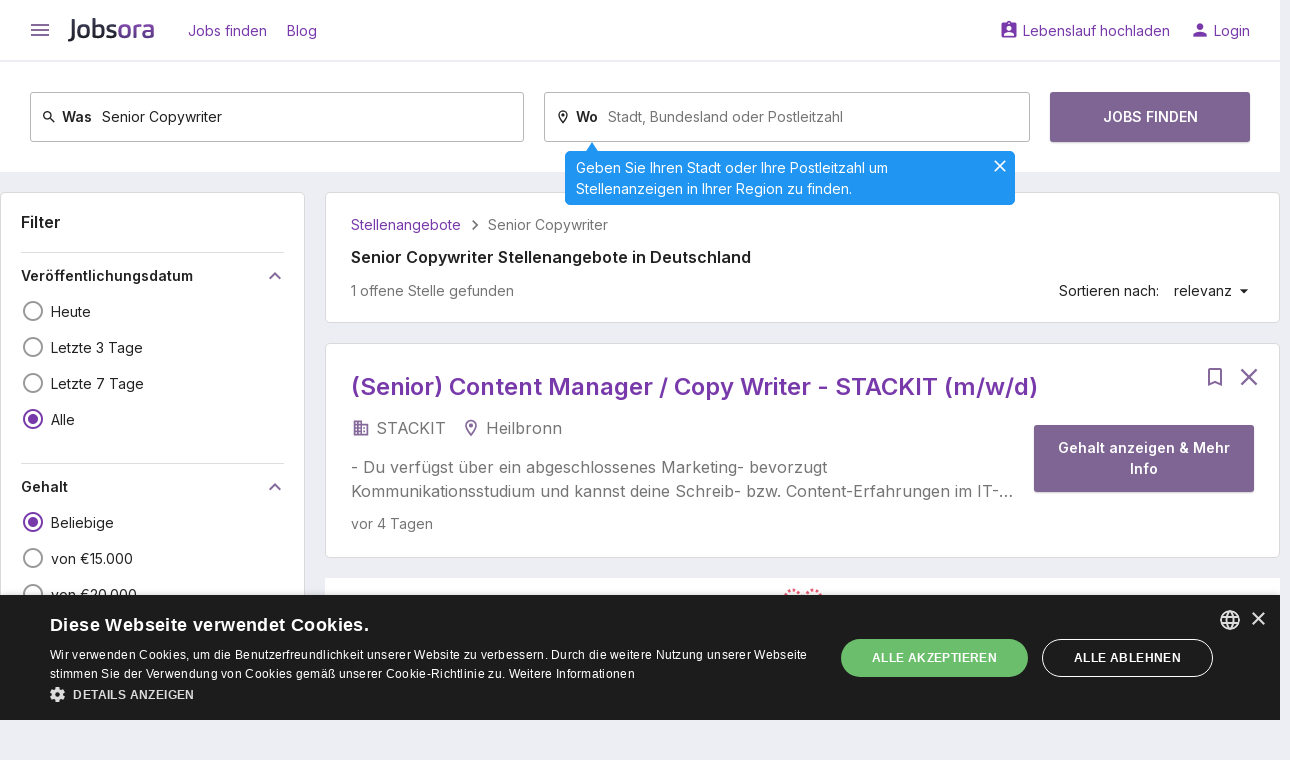

--- FILE ---
content_type: text/html; charset=UTF-8
request_url: https://de.jobsora.com/jobs-senior-copywriter
body_size: 11195
content:



<!DOCTYPE html>
<html lang="de-DE">
    <head>
        <meta name="csrf-param" content="_csrf">
<meta name="csrf-token" content="palbq9kRexffHFBiVh81QxB_8IZi-2ShvLiq6lMNeUjV-ATI7nZNJ4ckFiQ0RUwSWjuKxxLLEtHqzeymOH0vPQ==">
        <title>Dringend! Senior Copywriter Jobs - 1 Neueste Stellenangebote | Jobsora</title>
        <meta charset="UTF-8">
<meta http-equiv="x-ua-compatible" content="ie=edge">
<meta name="format-detection" content="telephone=no">
<meta name="HandheldFriendly" content="true">
<meta name="theme-color" content="#ffffff">
<meta name="keywords" content="Senior Copywriter Jobs, Senior Copywriter Stellenangebote">
<meta name="description" content="Bewerben Sie sich für Senior Copywriter Jobs heute! 1 Senior Copywriter Jobs und Stellenangebote auf Jobsora. Starten Sie Ihre neue Karriere mit uns noch heute!">
<link href="https://de.jobsora.com/jobs-senior-copywriter" rel="canonical">
<link href="https://de.jobsora.com/apple-touch-icon.png" rel="apple-touch-icon" sizes="180x180">
<link type="image/x-icon" href="https://de.jobsora.com/favicon.ico" rel="icon">
<link type="image/png" href="https://de.jobsora.com/favicon-32x32.png" rel="icon" sizes="32x32">
<link type="image/png" href="https://de.jobsora.com/favicon-16x16.png" rel="icon" sizes="16x16">
<link href="https://de.jobsora.com/manifest.json" rel="manifest">
<link href="https://fonts.googleapis.com" rel="preconnect">
<link href="https://fonts.gstatic.com" rel="preconnect" crossorigin>
<link href="https://fonts.googleapis.com/css2?family=Inter:wght@400;600&amp;display=block" rel="stylesheet">
<link href="https://fonts.googleapis.com/icon?family=Material+Icons&amp;display=block" rel="stylesheet">
<link href="/static/assets/b66c3d66/css/main.min.css?v=1767618912" rel="stylesheet">
<script src="//cdn.cookie-script.com/s/facd48bcccc14f6a4d25cb0ab90a71a5.js" async></script>
<script>window.dataLayer = window.dataLayer || [];
function gtag(){dataLayer.push(arguments);}
gtag("consent", "default", {"ad_storage":"granted","ad_user_data":"granted","ad_personalization":"granted","analytics_storage":"granted","wait_for_update":500});
gtag("set", "url_passthrough", true);
gtag("set", "ads_data_redaction", true);
!function(f,b,e,v,n,t,s){if(f.fbq)return;n=f.fbq=function(){n.callMethod?n.callMethod.apply(n,arguments):n.queue.push(arguments)};if(!f._fbq)f._fbq=n;n.push=n;n.loaded=!0;n.version='2.0';n.queue=[];t=b.createElement(e);t.async=!0;t.src=v;s=b.getElementsByTagName(e)[0];s.parentNode.insertBefore(t,s)}(window, document,'script','https://connect.facebook.net/en_US/fbevents.js');
fbq('init', '714491886830704');
fbq('track', 'PageView');
(function(c,l,a,r,i,t,y){c[a]=c[a]||function(){(c[a].q=c[a].q||[]).push(arguments)};t=l.createElement(r);t.async=1;t.src="https://www.clarity.ms/tag/"+i;y=l.getElementsByTagName(r)[0];y.parentNode.insertBefore(t,y);})(window, document, "clarity", "script", "fki0pphim9")</script>    </head>
    <body>
        <script src="https://www.googletagmanager.com/gtag/js?id=G-T1D70ZWN93" async></script>
<script>gtag('js', new Date());
gtag('config', 'G-T1D70ZWN93', {});
gtag('config', 'AW-622520075');
gtag('config', 'AW-17444599503');</script>                <div class="w-page w-page--unlimited">
    <div class="w-page__top ">
                
<header class="c-main-header">
    <div class="c-main-header__top">
        <div class="w-centered w-centered--xl">
            <div class="c-main-header__row">
                <div class="c-main-header__cell">

                    
<button class="c-ico-button js-drawer-toggler">
    <i class="material-icons c-ico c-ico--md" data-ico="menu"></i>
</button>

                    <a class="c-main-header__logo" href="https://de.jobsora.com/" title="Stellensuche bei Jobsora.com"><img src="/static/assets/b66c3d66/img/general/logo.svg" width="86" height="24" alt="Stellensuche bei Jobsora.com"></a>
                    
                        <a class="c-link" href="https://de.jobsora.com/" rel="nofollow">Jobs finden</a>
                    
                        <a class="c-link" href="https://de.jobsora.com/blog">Blog</a>
                                    </div>
                <div class="c-main-header__cell">
                    
                        <a class="c-link" href="https://de.jobsora.com/account/cv/create" rel="nofollow" data-ico="assignment_ind">Lebenslauf hochladen</a>
                    
                        <a class="c-link" href="https://de.jobsora.com/login" rel="nofollow" data-ico="person">Login</a>
                                    </div>
            </div>
        </div>
    </div>

    <div class="c-main-header__bottom"><div class="w-centered w-centered--xl">
                    
<form class="c-main-search" action="https://de.jobsora.com/jobs" method="post" autocomplete="off">
<input type="hidden" name="_csrf" value="palbq9kRexffHFBiVh81QxB_8IZi-2ShvLiq6lMNeUjV-ATI7nZNJ4ckFiQ0RUwSWjuKxxLLEtHqzeymOH0vPQ==">    <div class="c-main-search__row">
        <div class="c-main-search__cell">
            <div class="c-main-search__form c-outer-autocomplete ">
                                <label class="c-main-search__label" for="query-6bOAwg91">
                    <svg class="c-ico-svg c-ico-svg--xs c-ico-svg--inherit" viewBox="0 0 24 24"><path d="M9.5,3A6.5,6.5 0 0,1 16,9.5C16,11.11 15.41,12.59 14.44,13.73L14.71,14H15.5L20.5,19L19,20.5L14,15.5V14.71L13.73,14.44C12.59,15.41 11.11,16 9.5,16A6.5,6.5 0 0,1 3,9.5A6.5,6.5 0 0,1 9.5,3M9.5,5C7,5 5,7 5,9.5C5,12 7,14 9.5,14C12,14 14,12 14,9.5C14,7 12,5 9.5,5Z" fill="currentColor"></path></svg>                    Was                </label>
                <input type="text" id="query-6bOAwg91" name="query" value="Senior Copywriter" placeholder="Jobtitel, Stichworte oder Unternehmen">            </div>
        </div>
        <div class="c-main-search__cell">
            <div class="c-main-search__form c-outer-autocomplete js-tooltip-container">
                                    <div class="c-tooltip">
                        <button class="c-ico-button c-tooltip__close js-tooltip-close" type="button">
                            <svg class="c-ico-svg c-ico-svg--sm c-ico-svg--inherit" viewBox="0 0 24 24"><path d="M19,6.41L17.59,5L12,10.59L6.41,5L5,6.41L10.59,12L5,17.59L6.41,19L12,13.41L17.59,19L19,17.59L13.41,12L19,6.41Z" fill="currentColor"></path></svg>                        </button>
                        Geben Sie Ihren Stadt oder Ihre Postleitzahl um Stellenanzeigen in Ihrer Region zu finden.                    </div>
                                <label class="c-main-search__label" for="location-LRiuazFO">
                    <svg class="c-ico-svg c-ico-svg--xs c-ico-svg--inherit" viewBox="0 0 24 24"><path d="M12,6.5A2.5,2.5 0 0,1 14.5,9A2.5,2.5 0 0,1 12,11.5A2.5,2.5 0 0,1 9.5,9A2.5,2.5 0 0,1 12,6.5M12,2A7,7 0 0,1 19,9C19,14.25 12,22 12,22C12,22 5,14.25 5,9A7,7 0 0,1 12,2M12,4A5,5 0 0,0 7,9C7,10 7,12 12,18.71C17,12 17,10 17,9A5,5 0 0,0 12,4Z" fill="currentColor"></path></svg>                    Wo                </label>
                <input type="text" id="location-LRiuazFO" class="js-tooltip-input" name="location" placeholder="Stadt, Bundesland oder Postleitzahl" data-tooltip="tooltip">            </div>
        </div>
        <div class="c-main-search__cell c-main-search__cell--half">
            <button class="c-btn c-btn--md c-main-search__btn" type="submit">
                Jobs finden            </button>
        </div>
    </div>

</form>        
            </div></div>
</header>
    </div>
    <div class="w-page__content ">
                
<div class="c-main-container">
    <div class="w-centered w-centered--xl">
        <div class="grid-common grid-common--nowrap">
            <aside class="grid-common__col-3">

                <form class="c-filter-group w-gap-lg js-auto-submit-form" action="https://de.jobsora.com/jobs" method="post">
<input type="hidden" name="_csrf" value="palbq9kRexffHFBiVh81QxB_8IZi-2ShvLiq6lMNeUjV-ATI7nZNJ4ckFiQ0RUwSWjuKxxLLEtHqzeymOH0vPQ==">
    
        <header class="c-filter-group__header">

            <div class="c-filter-group__title">
                <div class="c-h5">Filter</div>
                            </div>

            
        </header>

        <input type="hidden" name="query" value="Senior Copywriter">
<div class="c-filter-group__section">

    
<div class="c-title-collapse js-ft-container">    <button type="button" class="js-ft-toggler c-title-collapse__title" data-toggle="collapse" data-target="#collapse-dNLYtOAy" aria-expanded="true">        Veröffentlichungsdatum        <i class="material-icons c-ico c-ico--primary c-ico--md" data-ico="keyboard_arrow_down"></i>
    </button>
    <div id="collapse-dNLYtOAy" class="c-title-collapse__collapse collapse in">
        <div class="c-title-collapse__content">
            <div class="c-input-list w-gap-sm w-gap-sm--reverse js-toggle-container">

                                    <label class="c-input-list__item  js-ft-item">
                        <input type="radio" class="c-input-list__input" name="interval" value="1">                        <i class="c-input-list__ico material-icons" data-ico="radio_button_unchecked" data-ico-checked="radio_button_checked"></i>
                        <span class="c-input-list__text">
                            <span>Heute</span>                                                    </span>
                    </label>
                                    <label class="c-input-list__item  js-ft-item">
                        <input type="radio" class="c-input-list__input" name="interval" value="3">                        <i class="c-input-list__ico material-icons" data-ico="radio_button_unchecked" data-ico-checked="radio_button_checked"></i>
                        <span class="c-input-list__text">
                            <span>Letzte 3 Tage</span>                                                    </span>
                    </label>
                                    <label class="c-input-list__item  js-ft-item">
                        <input type="radio" class="c-input-list__input" name="interval" value="7">                        <i class="c-input-list__ico material-icons" data-ico="radio_button_unchecked" data-ico-checked="radio_button_checked"></i>
                        <span class="c-input-list__text">
                            <span>Letzte 7 Tage</span>                                                    </span>
                    </label>
                                    <label class="c-input-list__item  js-ft-item">
                        <input type="radio" class="c-input-list__input" name="interval" value="" checked>                        <i class="c-input-list__ico material-icons" data-ico="radio_button_unchecked" data-ico-checked="radio_button_checked"></i>
                        <span class="c-input-list__text">
                            <span data-reset="1">Alle</span>                                                    </span>
                    </label>
                
                            </div>
        </div>

    </div></div></div>

<div class="c-filter-group__section js-salary-input-container">
    
<div class="c-title-collapse js-ft-container">    <button type="button" class="js-ft-toggler c-title-collapse__title" data-toggle="collapse" data-target="#collapse--ehl6oY7" aria-expanded="true">        Gehalt        <i class="material-icons c-ico c-ico--primary c-ico--md" data-ico="keyboard_arrow_down"></i>
    </button>
    <div id="collapse--ehl6oY7" class="c-title-collapse__collapse collapse in">
        <div class="c-title-collapse__content js-salary-input-container">
            <div class="c-input-list w-gap-sm w-gap-sm--reverse js-toggle-container">

                                    <label class="c-input-list__item  js-ft-item">
                        <input type="radio" class="c-input-list__input js-salary-input-option" name="" value="" checked>                        <i class="c-input-list__ico material-icons" data-ico="radio_button_unchecked" data-ico-checked="radio_button_checked"></i>
                        <span class="c-input-list__text">
                            <span data-reset="1">Beliebige</span>                                                    </span>
                    </label>
                                    <label class="c-input-list__item  js-ft-item">
                        <input type="radio" class="c-input-list__input js-salary-input-option" name="" value="15000">                        <i class="c-input-list__ico material-icons" data-ico="radio_button_unchecked" data-ico-checked="radio_button_checked"></i>
                        <span class="c-input-list__text">
                            <span>von €15.000</span>                                                    </span>
                    </label>
                                    <label class="c-input-list__item  js-ft-item">
                        <input type="radio" class="c-input-list__input js-salary-input-option" name="" value="20000">                        <i class="c-input-list__ico material-icons" data-ico="radio_button_unchecked" data-ico-checked="radio_button_checked"></i>
                        <span class="c-input-list__text">
                            <span>von €20.000</span>                                                    </span>
                    </label>
                                    <label class="c-input-list__item  js-ft-item">
                        <input type="radio" class="c-input-list__input js-salary-input-option" name="" value="25000">                        <i class="c-input-list__ico material-icons" data-ico="radio_button_unchecked" data-ico-checked="radio_button_checked"></i>
                        <span class="c-input-list__text">
                            <span>von €25.000</span>                                                    </span>
                    </label>
                                    <label class="c-input-list__item  js-ft-item">
                        <input type="radio" class="c-input-list__input js-salary-input-option" name="" value="30000">                        <i class="c-input-list__ico material-icons" data-ico="radio_button_unchecked" data-ico-checked="radio_button_checked"></i>
                        <span class="c-input-list__text">
                            <span>von €30.000</span>                                                    </span>
                    </label>
                                    <label class="c-input-list__item  js-toggle-item u-hidden js-ft-item">
                        <input type="radio" class="c-input-list__input js-salary-input-option" name="" value="45000">                        <i class="c-input-list__ico material-icons" data-ico="radio_button_unchecked" data-ico-checked="radio_button_checked"></i>
                        <span class="c-input-list__text">
                            <span>von €45.000</span>                                                    </span>
                    </label>
                                    <label class="c-input-list__item  js-toggle-item u-hidden js-ft-item">
                        <input type="radio" class="c-input-list__input js-salary-input-option" name="" value="55000">                        <i class="c-input-list__ico material-icons" data-ico="radio_button_unchecked" data-ico-checked="radio_button_checked"></i>
                        <span class="c-input-list__text">
                            <span>von €55.000</span>                                                    </span>
                    </label>
                                    <label class="c-input-list__item  js-toggle-item u-hidden js-ft-item">
                        <input type="radio" class="c-input-list__input js-salary-input-option" name="" value="-1">                        <i class="c-input-list__ico material-icons" data-ico="radio_button_unchecked" data-ico-checked="radio_button_checked"></i>
                        <span class="c-input-list__text">
                            <span>Andere</span>                                                    </span>
                    </label>
                                <div class="c-input-list__form js-salary-input-item-container" style="display: none;">
                    <input type="text" class="c-text-field js-salary-input-item" name="salary" placeholder="Geben Sie das Gehalt ein">                </div>
                
                    <button type="button" class="c-toggler-btn js-toggle-handler is-hidden" data-text-hidden="Mehr anzeigen" data-text-opened="Verbergen"><svg class="c-ico-svg c-ico-svg--sm c-ico-svg--inherit" viewBox="0 0 24 24"><path d="M7,10L12,15L17,10H7Z" fill="currentColor"></path></svg></button>
                            </div>
        </div>

    </div></div></div>

<div class="c-filter-group__section">

    
<div class="c-title-collapse js-ft-container">    <button type="button" class="js-ft-toggler c-title-collapse__title" data-toggle="collapse" data-target="#collapse-00uz65mo" aria-expanded="true">        Zahlungszeitraum        <i class="material-icons c-ico c-ico--primary c-ico--md" data-ico="keyboard_arrow_down"></i>
    </button>
    <div id="collapse-00uz65mo" class="c-title-collapse__collapse collapse in">
        <div class="c-title-collapse__content">
            <div class="c-input-list w-gap-sm w-gap-sm--reverse js-toggle-container">

                                    <label class="c-input-list__item  js-ft-item">
                        <input type="radio" class="c-input-list__input" name="period" value="" checked>                        <i class="c-input-list__ico material-icons" data-ico="radio_button_unchecked" data-ico-checked="radio_button_checked"></i>
                        <span class="c-input-list__text">
                            <span data-reset="1">Irgendein</span>                                                    </span>
                    </label>
                                    <label class="c-input-list__item  js-ft-item">
                        <input type="radio" class="c-input-list__input" name="period" value="1">                        <i class="c-input-list__ico material-icons" data-ico="radio_button_unchecked" data-ico-checked="radio_button_checked"></i>
                        <span class="c-input-list__text">
                            <span>Stündlich</span>                                                    </span>
                    </label>
                                    <label class="c-input-list__item  js-ft-item">
                        <input type="radio" class="c-input-list__input" name="period" value="2">                        <i class="c-input-list__ico material-icons" data-ico="radio_button_unchecked" data-ico-checked="radio_button_checked"></i>
                        <span class="c-input-list__text">
                            <span>Täglich</span>                                                    </span>
                    </label>
                                    <label class="c-input-list__item  js-ft-item">
                        <input type="radio" class="c-input-list__input" name="period" value="4">                        <i class="c-input-list__ico material-icons" data-ico="radio_button_unchecked" data-ico-checked="radio_button_checked"></i>
                        <span class="c-input-list__text">
                            <span>Monatlich</span>                                                    </span>
                    </label>
                                    <label class="c-input-list__item  js-ft-item">
                        <input type="radio" class="c-input-list__input" name="period" value="5">                        <i class="c-input-list__ico material-icons" data-ico="radio_button_unchecked" data-ico-checked="radio_button_checked"></i>
                        <span class="c-input-list__text">
                            <span>Jährlich</span>                                                    </span>
                    </label>
                
                            </div>
        </div>

    </div></div></div>

<div class="c-filter-group__section">

    
<div class="c-title-collapse js-ft-container">    <button type="button" class="js-ft-toggler c-title-collapse__title" data-toggle="collapse" data-target="#collapse-uMj2gPhf" aria-expanded="true">        Arbeitserfahrung        <i class="material-icons c-ico c-ico--primary c-ico--md" data-ico="keyboard_arrow_down"></i>
    </button>
    <div id="collapse-uMj2gPhf" class="c-title-collapse__collapse collapse in">
        <div class="c-title-collapse__content">
            <div class="c-input-list w-gap-sm w-gap-sm--reverse js-toggle-container">

                                    <label class="c-input-list__item  js-ft-item">
                        <input type="radio" class="c-input-list__input" name="experience" value="" checked>                        <i class="c-input-list__ico material-icons" data-ico="radio_button_unchecked" data-ico-checked="radio_button_checked"></i>
                        <span class="c-input-list__text">
                            <span data-reset="1">Irgendein</span>                                                    </span>
                    </label>
                                    <label class="c-input-list__item  js-ft-item">
                        <input type="radio" class="c-input-list__input" name="experience" value="0">                        <i class="c-input-list__ico material-icons" data-ico="radio_button_unchecked" data-ico-checked="radio_button_checked"></i>
                        <span class="c-input-list__text">
                            <span>Ohne Erfahrung</span>                                                    </span>
                    </label>
                                    <label class="c-input-list__item  js-ft-item">
                        <input type="radio" class="c-input-list__input" name="experience" value="1">                        <i class="c-input-list__ico material-icons" data-ico="radio_button_unchecked" data-ico-checked="radio_button_checked"></i>
                        <span class="c-input-list__text">
                            <span>Ab 1 Jahr</span>                                                    </span>
                    </label>
                                    <label class="c-input-list__item  js-ft-item">
                        <input type="radio" class="c-input-list__input" name="experience" value="3">                        <i class="c-input-list__ico material-icons" data-ico="radio_button_unchecked" data-ico-checked="radio_button_checked"></i>
                        <span class="c-input-list__text">
                            <span>Ab 3 Jahren</span>                                                    </span>
                    </label>
                                    <label class="c-input-list__item  js-ft-item">
                        <input type="radio" class="c-input-list__input" name="experience" value="5">                        <i class="c-input-list__ico material-icons" data-ico="radio_button_unchecked" data-ico-checked="radio_button_checked"></i>
                        <span class="c-input-list__text">
                            <span>Ab 5 Jahren</span>                                                    </span>
                    </label>
                
                            </div>
        </div>

    </div></div></div>

<div class="c-filter-group__section">

    
<div class="c-title-collapse js-ft-container">    <button type="button" class="js-ft-toggler c-title-collapse__title" data-toggle="collapse" data-target="#collapse-rllGhwy4" aria-expanded="true">        Anstellungsart        <i class="material-icons c-ico c-ico--primary c-ico--md" data-ico="keyboard_arrow_down"></i>
    </button>
    <div id="collapse-rllGhwy4" class="c-title-collapse__collapse collapse in">
    <div class="c-title-collapse__content js-toggle-container">
        <div class="c-input-list w-gap-sm w-gap-sm--reverse js-multiple-filter-container">

                            <label class="c-input-list__item  js-ft-item">
                    <input type="radio" class="c-input-list__input js-multiple-filter-radio" name="employmentIds" value="" checked>
                    <i class="c-input-list__ico material-icons" data-ico="radio_button_unchecked" data-ico-checked="radio_button_checked"></i>
                    <span class="c-input-list__text">
                        <span data-reset="1">Irgendein</span>
                                            </span>
                </label>
            
                            <label class="c-input-list__item  js-ft-item">

                    <input type="checkbox" class="c-input-list__input js-multiple-filter-checkbox" name="employmentIds[]" value="1">                    <i class="c-input-list__ico material-icons" data-ico="check_box_outline_blank" data-ico-checked="check_box"></i>
                    <span class="c-input-list__text">
                        <span>Vollzeit</span>                                            </span>
                </label>

                            <label class="c-input-list__item  js-ft-item">

                    <input type="checkbox" class="c-input-list__input js-multiple-filter-checkbox" name="employmentIds[]" value="2">                    <i class="c-input-list__ico material-icons" data-ico="check_box_outline_blank" data-ico-checked="check_box"></i>
                    <span class="c-input-list__text">
                        <span>Teilzeit</span>                                            </span>
                </label>

                            <label class="c-input-list__item  js-ft-item">

                    <input type="checkbox" class="c-input-list__input js-multiple-filter-checkbox" name="employmentIds[]" value="25">                    <i class="c-input-list__ico material-icons" data-ico="check_box_outline_blank" data-ico-checked="check_box"></i>
                    <span class="c-input-list__text">
                        <span>Minijob</span>                                            </span>
                </label>

                            <label class="c-input-list__item  js-ft-item">

                    <input type="checkbox" class="c-input-list__input js-multiple-filter-checkbox" name="employmentIds[]" value="14">                    <i class="c-input-list__ico material-icons" data-ico="check_box_outline_blank" data-ico-checked="check_box"></i>
                    <span class="c-input-list__text">
                        <span>Festanstellung</span>                                            </span>
                </label>

                            <label class="c-input-list__item  js-toggle-item u-hidden js-ft-item">

                    <input type="checkbox" class="c-input-list__input js-multiple-filter-checkbox" name="employmentIds[]" value="5">                    <i class="c-input-list__ico material-icons" data-ico="check_box_outline_blank" data-ico-checked="check_box"></i>
                    <span class="c-input-list__text">
                        <span>Befristet</span>                                            </span>
                </label>

                            <label class="c-input-list__item  js-toggle-item u-hidden js-ft-item">

                    <input type="checkbox" class="c-input-list__input js-multiple-filter-checkbox" name="employmentIds[]" value="15">                    <i class="c-input-list__ico material-icons" data-ico="check_box_outline_blank" data-ico-checked="check_box"></i>
                    <span class="c-input-list__text">
                        <span>Ausbildung</span>                                            </span>
                </label>

                            <label class="c-input-list__item  js-toggle-item u-hidden js-ft-item">

                    <input type="checkbox" class="c-input-list__input js-multiple-filter-checkbox" name="employmentIds[]" value="23">                    <i class="c-input-list__ico material-icons" data-ico="check_box_outline_blank" data-ico-checked="check_box"></i>
                    <span class="c-input-list__text">
                        <span>Praktikum</span>                                            </span>
                </label>

                            <label class="c-input-list__item  js-toggle-item u-hidden js-ft-item">

                    <input type="checkbox" class="c-input-list__input js-multiple-filter-checkbox" name="employmentIds[]" value="9">                    <i class="c-input-list__ico material-icons" data-ico="check_box_outline_blank" data-ico-checked="check_box"></i>
                    <span class="c-input-list__text">
                        <span>Freie Mitarbeit</span>                                            </span>
                </label>

            
            
                <button type="button" class="c-toggler-btn js-toggle-handler is-hidden" data-text-hidden="Mehr anzeigen" data-text-opened="Verbergen"><svg class="c-ico-svg c-ico-svg--sm c-ico-svg--inherit" viewBox="0 0 24 24"><path d="M7,10L12,15L17,10H7Z" fill="currentColor"></path></svg></button>
                    </div>
    </div>

    </div></div>
</div>

<div class="c-filter-group__section">

    
<div class="c-title-collapse js-ft-container">    <button type="button" class="js-ft-toggler c-title-collapse__title" data-toggle="collapse" data-target="#collapse-tBcGxLna" aria-expanded="true">        Home-Office        <i class="material-icons c-ico c-ico--primary c-ico--md" data-ico="keyboard_arrow_down"></i>
    </button>
    <div id="collapse-tBcGxLna" class="c-title-collapse__collapse collapse in">
        <div class="c-title-collapse__content">
            <div class="c-input-list w-gap-sm w-gap-sm--reverse js-toggle-container">

                                    <label class="c-input-list__item  js-ft-item">
                        <input type="radio" class="c-input-list__input" name="remote" value="" checked>                        <i class="c-input-list__ico material-icons" data-ico="radio_button_unchecked" data-ico-checked="radio_button_checked"></i>
                        <span class="c-input-list__text">
                            <span data-reset="1">Irgendein</span>                                                    </span>
                    </label>
                                    <label class="c-input-list__item  js-ft-item">
                        <input type="radio" class="c-input-list__input" name="remote" value="1">                        <i class="c-input-list__ico material-icons" data-ico="radio_button_unchecked" data-ico-checked="radio_button_checked"></i>
                        <span class="c-input-list__text">
                            <span>Home-Office 100%</span>                                                    </span>
                    </label>
                                    <label class="c-input-list__item  js-ft-item">
                        <input type="radio" class="c-input-list__input" name="remote" value="2">                        <i class="c-input-list__ico material-icons" data-ico="radio_button_unchecked" data-ico-checked="radio_button_checked"></i>
                        <span class="c-input-list__text">
                            <span>Home-Office möglich</span>                                                    </span>
                    </label>
                                    <label class="c-input-list__item  js-ft-item">
                        <input type="radio" class="c-input-list__input" name="remote" value="3">                        <i class="c-input-list__ico material-icons" data-ico="radio_button_unchecked" data-ico-checked="radio_button_checked"></i>
                        <span class="c-input-list__text">
                            <span>Temporäres Home-Office</span>                                                    </span>
                    </label>
                
                            </div>
        </div>

    </div></div></div>

    
</form>
                <div class="c-payload w-gap-lg">                    <span dynamic-block="BannerDynamicBlock"></span>                </div>
            </aside>
            <main class="grid-common__col-9">
                <div class="c-result-panel w-gap-lg">
                    
<ul class="c-crumbs">
            <li class="c-crumbs__item">
            <a class="c-crumbs__link" href="https://de.jobsora.com/">Stellenangebote</a>        </li>
            <li class="c-crumbs__item">
            <span>Senior Copywriter</span>        </li>
    </ul>

<script type="application/ld+json">{"@context":"https:\/\/schema.org","@type":"BreadcrumbList","itemListElement":[{"@type":"ListItem","position":1,"name":"Stellenangebote","item":"https:\/\/de.jobsora.com\/"},{"@type":"ListItem","position":2,"name":"Senior Copywriter"}]}</script>

                                        <h1 class="c-h5">Senior Copywriter Stellenangebote in Deutschland</h1>
                    
                        <div class="c-result-panel__row">
                            <div class="c-result-panel__cell">
                                
<div class="c-result-panel__value">
        1 offene Stelle gefunden</div>

                            </div>
                            <div class="c-result-panel__cell">
                                
<div class="c-result-panel__item">Sortieren nach:</div>
<div class="c-drop-down c-result-panel__drop-down">
    <button class="c-link" type="button" data-toggle="dropdown" data-ico="arrow_drop_down">
        relevanz    </button>
    <div class="dropdown">
                    <span class="c-drop-down__link is-active js-clickable" data-ico="done" data-href="https://de.jobsora.com/jobs-senior-copywriter">                relevanz            </span>                    <span class="c-drop-down__link js-clickable" data-ico="done" data-href="https://de.jobsora.com/jobs-senior-copywriter?sort=date">                datum            </span>            </div>
</div>
                            </div>
                        </div>

                                    </div>

                
    
    
    
    
<article class="js-listing-item c-job-item w-gap-lg js-vacancy-snippet js-clickable" data-listing='{"id":"1f0fab13-f7f0-6e9e-b0cb-e6f76c4fb9d8","ppos":1,"pos":1,"pg":1,"sq":1,"e":0,"type":"vacancy","vacancy":{"fr":0,"p":"stepstone.de"}}' data-id="45637065138" data-href="https://de.jobsora.com/job-45637065138?source=1" data-target="_blank">    <header class="c-job-item__header">
                    <div class="c-job-item__control">
                                    
<span class="c-link js-bookmark" data-vacancy-id="45637065138" data-layout="listing">    <svg class="c-ico-svg c-ico-svg--md c-ico-svg--inherit" viewBox="0 0 24 24"><path d="M17,18L12,15.82L7,18V5H17M17,3H7A2,2 0 0,0 5,5V21L12,18L19,21V5C19,3.89 18.1,3 17,3Z" fill="currentColor"></path></svg></span>                
                                    <span class="c-link js-hide-btn" type="button">
                        <svg class="c-ico-svg c-ico-svg--md c-ico-svg--inherit" viewBox="0 0 24 24"><path d="M20.4,5.3l-1.7-1.7L12,10.3L5.3,3.6L3.6,5.3l6.7,6.7l-6.7,6.7l1.7,1.7l6.7-6.7l6.7,6.7l1.7-1.7L13.7,12L20.4,5.3z" fill="currentColor"></path></svg>                    </span>
                
                
            </div>        
        
        <h2 class="c-job-item__title">
            <a class="u-text-double-line" href="https://de.jobsora.com/job-45637065138?source=1" rel="nofollow" target="_blank">(Senior) Content Manager / Copy Writer - STACKIT (m/w/d)</a>        </h2>
    </header>
    <table class="c-table-fixed">
        <tr>
            <td class="c-table-fixed__content">
                <div class="c-job-item__info">                                            <div class="c-job-item__info-item">
                            <svg class="c-ico-svg c-ico-svg--sm c-ico-svg--inherit" viewBox="0 0 24 24"><path d="M16.7,15h-2v2h2 M16.7,11h-2v2h2 M18.7,19h-5.5V9h5.5 M11.3,7h-2V5h2 M11.3,11h-2V9h2 M11.3,15h-2v-2h2   M11.3,19h-2v-2h2 M7.3,7h-2V5h2 M7.3,11h-2V9h2 M7.3,15h-2v-2h2 M7.3,19h-2v-2h2 M13.2,7V3h-10v18h17.5V7H13.2z" fill="currentColor"></path></svg>STACKIT                        </div>
                    
                                            <div class="c-job-item__info-item">
                            <svg class="c-ico-svg c-ico-svg--sm c-ico-svg--inherit" viewBox="0 0 24 24"><path d="M12,6.5A2.5,2.5 0 0,1 14.5,9A2.5,2.5 0 0,1 12,11.5A2.5,2.5 0 0,1 9.5,9A2.5,2.5 0 0,1 12,6.5M12,2A7,7 0 0,1 19,9C19,14.25 12,22 12,22C12,22 5,14.25 5,9A7,7 0 0,1 12,2M12,4A5,5 0 0,0 7,9C7,10 7,12 12,18.71C17,12 17,10 17,9A5,5 0 0,0 12,4Z" fill="currentColor"></path></svg>Heilbronn                        </div>
                                    </div>                                    <p class="c-job-item__description u-text-double-line">
                        - Du verfügst über ein abgeschlossenes Marketing- bevorzugt Kommunikationsstudium und kannst deine Schreib- bzw. Content-Erfahrungen im IT- bzw. Cloud-Umfeld durch entsprechende Referenzen nachweisen
- Du bist ein kreativer Kopf und hast Spaß tief technischen B2B-IT-Content unterschiedlich zu präsentieren, ohne dabei den Blick für das Wesentliche zu verlieren
- Du bist es gewohnt in einem...                    </p>
                            </td>
            <td class="c-table-fixed__btn">
                <span class="c-job-item__btn">Gehalt anzeigen & Mehr Info</span>
            </td>
        </tr>
        <tr>
            <td class="c-table-fixed__bottom" colspan="2">
                <div class="grid-common grid-common--nowrap grid-common--gap-sm">
                    <div class="grid-common__col">
                        <div class="c-job-item__date">
                            vor 4 Tagen                        </div>
                    </div>

                                    </div>
            </td>
        </tr>
    </table>
</article>
    

    
<span id="results-n98p4AWV-handler"></span><span id="results-n98p4AWV-target"></span>
                <div class="w-gap-lg">                    

<div class="c-title-collapse">    <button type="button" class="c-title-collapse__title" data-toggle="collapse" data-target="#collapse-TgaPKP7u" aria-expanded="true">        Über dieses Ergebnis der Jobsuche        <i class="material-icons c-ico c-ico--primary c-ico--md" data-ico="keyboard_arrow_down"></i>
    </button>
    <div id="collapse-TgaPKP7u" class="c-title-collapse__collapse collapse in">    <div class="c-title-collapse__inner">
        <p>Sind Sie auf der Suche nach einem Senior Copywriter Job? Unabhängig davon, ob Sie ein erfahrener Arbeitsuchender sind oder noch nie gesucht haben, fragen Sie sich vielleicht, wo Sie anfangen sollen.</p>

<p>In diesem Gebiet haben sich viele alteingesessene Unternehmen angesiedelt, aber auch einige moderne Firmen aus den Bereichen digitale Medien, Maschinenbau und industrielle Dienstleistungen.</p>

<p>Wenn Leben und Arbeiten etwas ist, das Sie reizt, dann finden Sie im folgenden Artikel einige Tipps, wie Sie in diesem pulsierenden Ballungsraum verfügbare Arbeitsmöglichkeiten finden können. Wir besprechen die verschiedenen Sektoren, die es gibt, die lokalen Arbeitgeber, die jetzt einstellen, und die verschiedenen Möglichkeiten, online nach Stellen zu suchen.</p>

<h2>Was tun Senior Copywriter?</h2>

<p>Senior Copywriter ist für die Bereitstellung einer Reihe von Dienstleistungen für die Bevölkerung zuständig, darunter Bildung, Sozialfürsorge, Wohnungswesen, Planung und wirtschaftliche Entwicklung. Sie arbeitet eng mit lokalen Unternehmen und anderen Organisationen zusammen, um sicherzustellen, dass das Gebiet wohlhabend und für Besucher attraktiv bleibt.</p>

<p>Senior Copywriter bietet seinen Einwohnern eine breite Palette von Dienstleistungen, darunter Beratung bei der Arbeitssuche, Ausbildungs- und Entwicklungsmöglichkeiten und Hilfe bei der Suche nach einer geeigneten Unterkunft.</p>

<h2>Wo finde ich Jobs bei Senior Copywriter?</h2>

<p>Es gibt eine Vielzahl von Möglichkeiten, nach Stellen zu suchen. Die beliebteste Methode ist die Nutzung von Online-Jobbörsen wie Jobsora. Bei uns können Sie Ihre Suche nach Ort und Branche filtern, so dass Sie leicht Stellen finden, die Ihren Fähigkeiten und Ihrer Erfahrung entsprechen.</p>

<p>Sie können auch auf den lokalen Jobbörsen nach Stellen suchen, die alle aktuellen Stellenangebote in der Region auflisten. Außerdem können Sie sich direkt an die örtlichen Arbeitgeber wenden, um sich nach freien Stellen zu erkundigen.</p>

<p>Schließlich gibt es eine Reihe von Personalvermittlungsagenturen, die sich darauf spezialisiert haben, Arbeitskräfte in der Region zu finden. Diese Unternehmen haben oft Zugang zu exklusiven Stellenangeboten, die anderswo nicht ausgeschrieben werden.</p>

<p>Zusammenfassend lässt sich sagen, dass es eine Vielzahl von Möglichkeiten gibt, Senior Copywriter Jobs zu finden. Ganz gleich, ob Sie eine Festanstellung oder etwas Flexibleres suchen, im Bezirk gibt es viele Möglichkeiten. Mit der richtigen Recherche und Vorbereitung können Sie leicht den perfekten Job für sich finden.</p>

<h2>Wie hoch ist das Gehalt von Senior Copywriter?</h2>

<p>Senior Copywriter sind gewählte Vertreter der lokalen Gemeinschaft und erhalten für ihre Arbeit eine jährliche Aufwandsentschädigung. Die Höhe dieser Vergütung wird vom unabhängigen Vergütungsausschuss festgelegt, der die Vergütungen alle vier Jahre überprüft.</p>
    </div>
</div></div>                    
                                                                                            

<div class="c-title-collapse js-ft-container">    <button type="button" class="js-ft-toggler c-title-collapse__title" data-toggle="collapse" data-target="#collapse-wahOOFuj">        Ähnliche Suchbegriffe        <i class="material-icons c-ico c-ico--primary c-ico--md" data-ico="keyboard_arrow_down"></i>
    </button>
    <div id="collapse-wahOOFuj" class="c-title-collapse__collapse collapse">    <ul class="c-simple-list js-toggle-container">
                    <li class="c-simple-list__item">
                <a class="c-simple-list__link js-ft-item" href="https://de.jobsora.com/jobs-senior-creative-copywriter" title="Senior Creative Copywriter">Senior Creative Copywriter</a>            </li>
                    <li class="c-simple-list__item">
                <a class="c-simple-list__link js-ft-item" href="https://de.jobsora.com/jobs-senioren" title="senioren">senioren</a>            </li>
                    <li class="c-simple-list__item">
                <a class="c-simple-list__link js-ft-item" href="https://de.jobsora.com/jobs-senior-representative" title="Senior Representative">Senior Representative</a>            </li>
                    <li class="c-simple-list__item">
                <a class="c-simple-list__link js-ft-item" href="https://de.jobsora.com/jobs-senior-vp" title="Senior VP">Senior VP</a>            </li>
                    <li class="c-simple-list__item">
                <a class="c-simple-list__link js-ft-item" href="https://de.jobsora.com/jobs-senior-referent" title="Senior Referent">Senior Referent</a>            </li>
                    </ul>
</div></div>                        

<div class="c-title-collapse js-ft-container">    <button type="button" class="js-ft-toggler c-title-collapse__title" data-toggle="collapse" data-target="#collapse-exQKYpmM">        Andere        <i class="material-icons c-ico c-ico--primary c-ico--md" data-ico="keyboard_arrow_down"></i>
    </button>
    <div id="collapse-exQKYpmM" class="c-title-collapse__collapse collapse">    <ul class="c-simple-list js-toggle-container">
                    <li class="c-simple-list__item">
                <a class="c-simple-list__link js-ft-item" href="https://de.jobsora.com/jobs-mitarbeiter" title="Mitarbeiter">Mitarbeiter</a>            </li>
                    <li class="c-simple-list__item">
                <a class="c-simple-list__link js-ft-item" href="https://de.jobsora.com/jobs-kaufmann" title="Kaufmann">Kaufmann</a>            </li>
                    <li class="c-simple-list__item">
                <a class="c-simple-list__link js-ft-item" href="https://de.jobsora.com/jobs-einzelhandel" title="Einzelhandel">Einzelhandel</a>            </li>
                    <li class="c-simple-list__item">
                <a class="c-simple-list__link js-ft-item" href="https://de.jobsora.com/jobs-ausbildung-kaufmann" title="Ausbildung Kaufmann">Ausbildung Kaufmann</a>            </li>
                    <li class="c-simple-list__item">
                <a class="c-simple-list__link js-ft-item" href="https://de.jobsora.com/jobs-verk%C3%A4ufer" title="Verkäufer">Verkäufer</a>            </li>
                    <li class="c-simple-list__item">
                <a class="c-simple-list__link js-ft-item" href="https://de.jobsora.com/jobs-kaufmann-einzelhandel" title="Kaufmann Einzelhandel">Kaufmann Einzelhandel</a>            </li>
                    <li class="c-simple-list__item">
                <a class="c-simple-list__link js-ft-item" href="https://de.jobsora.com/jobs-kaufmann-im-einzelhandel" title="Kaufmann im Einzelhandel">Kaufmann im Einzelhandel</a>            </li>
                    <li class="c-simple-list__item">
                <a class="c-simple-list__link js-ft-item" href="https://de.jobsora.com/jobs-ausbildung-kaufmann-einzelhandel" title="Ausbildung Kaufmann Einzelhandel">Ausbildung Kaufmann Einzelhandel</a>            </li>
                    <li class="c-simple-list__item">
                <a class="c-simple-list__link js-ft-item" href="https://de.jobsora.com/jobs-ausbildung-verk%C3%A4ufer" title="Ausbildung Verkäufer">Ausbildung Verkäufer</a>            </li>
                    <li class="c-simple-list__item">
                <a class="c-simple-list__link js-ft-item" href="https://de.jobsora.com/jobs-manager" title="Manager">Manager</a>            </li>
                    </ul>
</div></div>                                                            </div>
            </main>
        </div>
    </div>
</div>



    
<div id="specify-search-params" class="c-modal-common c-modal-common--small fade js-modal-active">    <div class="c-modal-common__dialog">
                    <button type="button" class="c-ico-button c-modal-common__close js-modal-close" data-dismiss="modal">                <i class="material-icons c-ico c-ico--xs" data-ico="close"></i>
            </button>        
        <div class="c-modal-common__content js-modal-content">                    <div class="c-modal-section">
            <div class="w-gap-lg">
                Der Jobsora-Algorithmus wählt offene Stellen aus, die basierend auf den von Ihnen eingestellten Parametern:                 <b>Position, Standort, Gehaltsniveau, Art der Stellenausschreibung usw.</b>
            </div>
            <div class="w-gap-lg">
                Je mehr Parameter Sie angeben, desto genauer gesagt, der Algorithmus wählt für Sie Stellen aus.</div>
            <div class="w-gap-lg">
                <div class="grid-common grid-common--nowrap grid-common--gap-xs">
                    <div class="grid-common__col">
                        <i class="material-icons c-ico c-ico--primary c-ico--xs u-mt-7-neg u-mb-5-neg u-mr-3" data-ico="info"></i>
                    </div>
                    <div class="grid-common__col">
                        Wir empfehlen Ihnen, solche anzugeben minimale Suchverfeinerungen:                         <br>
                        <b>• Berufsbezeichnung oder Firmenname</b>
                    </div>
                </div>
            </div>
                    </div>
            </div>    </div>
</div>
    </div>
    <div class="w-page__bottom">
        
<footer class="c-footer">
    <div class="c-footer__content">
        <div class="c-footer__text">
            © 2026, Jobsora.com        </div>

        <div class="c-footer__menu">
                            <a class="c-footer__menu-link" href="https://de.jobsora.com/terms" rel="nofollow">Nutzungsbedingungen</a>                            <a class="c-footer__menu-link" href="https://de.jobsora.com/privacy" rel="nofollow">Datenschutzpolitik</a>                            <a class="csconsentlink c-footer__menu-link" href="javascript:void(0)" rel="nofollow">Cookie-Einstellungen</a>                            <a class="c-footer__menu-link" href="https://de.jobsora.com/about-us" rel="nofollow">Über uns</a>                            <a class="c-footer__menu-link" href="https://de.jobsora.com/partner" rel="nofollow">Für Arbeitsbörsen</a>                            <a class="c-footer__menu-link" href="https://jobsora.com">Jobsora weltweit</a>                            <a class="c-footer__menu-link" href="https://de.jobsora.com/contacts" rel="nofollow">Kontakte</a>                            <a class="c-footer__menu-link" href="https://de.jobsora.com/imprint" rel="nofollow">Impressum</a>                    </div>
    </div>
</footer>
    </div>
</div>

        <div class="c-drawer js-drawer">
    <span class="c-drawer__backdrop js-drawer-toggler"></span>
    <div class="c-drawer__dialog">
        <div class="c-drawer__section c-drawer__head">
            <div class="c-drawer__title">Menü</div>
            <button class="c-ico-button c-ico-button--primary c-drawer__close js-drawer-toggler">
                <i class="material-icons c-ico c-ico--md" data-ico="close"></i>
            </button>
        </div>

        
        <div class="c-drawer__section">
            <ul class="c-menu-list">
                <li class="c-menu-list__item">
                    <i class="material-icons c-ico c-ico--primary" data-ico="business_center"></i>
                    <a class="c-menu-list__link" href="https://de.jobsora.com/">Stellenangebote</a>
                </li>
                <li class="c-menu-list__item">
                    <i class="material-icons c-ico c-ico--primary" data-ico="search"></i>
                    <a class="c-menu-list__link" href="https://de.jobsora.com/jobs" rel="nofollow">Neue Suche</a>
                </li>
                                    <li class="c-menu-list__item">
                        <i class="material-icons c-ico c-ico--primary" data-ico="calendar_today"></i>
                        <a class="c-menu-list__link" href="https://de.jobsora.com/events" rel="nofollow">Events</a>
                    </li>
                            </ul>
        </div>

        <div class="c-drawer__section">
            <ul class="c-menu-list">
                <li class="c-menu-list__item">
                    <i class="material-icons c-ico c-ico--primary" data-ico="bookmark"></i>
                    <a class="c-menu-list__link" href="https://de.jobsora.com/bookmarks" rel="nofollow">Lesezeichen</a>
                </li>
                                                    <li class="c-menu-list__item">
                        <i class="material-icons c-ico c-ico--primary" data-ico="assignment_ind"></i>
                        <a class="c-menu-list__link" href="https://de.jobsora.com/account/cv">Lebenslauf</a>
                    </li>
                            </ul>
        </div>

        <div class="c-drawer__section">
            <ul class="c-menu-list">
                                    <li class="c-menu-list__item">
                        <i class="material-icons c-ico c-ico--primary" data-ico="exit_to_app"></i>
                        <a class="c-menu-list__link" href="https://de.jobsora.com/login" rel="nofollow">Anmelden</a>
                    </li>
                            </ul>
        </div>
    </div>
</div>
                        <noscript><img height="1" width="1" style="display:none" src="https://www.facebook.com/tr?id=714491886830704&ev=PageView&noscript=1" /></noscript>                        <script src="https://accounts.google.com/gsi/client" async defer></script>
<script src="/static/assets/b66c3d66/js/min/app.js?v=1758199808"></script>
<script src="/static/assets/b9801514/js/yii.dynamicblocks.min.js?v=1545206987"></script>
<script>yii.search.register({"searchHash":"{\u0022s\u0022:{\u0022qs\u0022:\u0022Senior Copywriter\u0022},\u0022h\u0022:\u0022bbdeb9ab34f78273d47c1b3f3ee6dae3\u0022}"});
yii.search.extra({"handlerId":"results-n98p4AWV-handler","targetId":"results-n98p4AWV-target","preloadHtml":"\u003Cdiv class=\u0022c-preloader c-main-box w-gap-lg\u0022\u003E\u003C\/div\u003E\n"});</script>
<script>jQuery(function ($) {
yii.autoSubmitForm.register({"formClass":"js-auto-submit-form"});
yii.filtersTracking.register({"containerCssClass":"js-ft-container","togglerCssClass":"js-ft-toggler","buttonCssClass":"js-ft-button","itemCssClass":"js-ft-item"});
yii.salaryInput.register({"containerClass":"js-salary-input-container","itemContainerClass":"js-salary-input-item-container","itemClass":"js-salary-input-item","optionClass":"js-salary-input-option"});
yii.toggle.register({"containerClass":"js-toggle-container","itemClass":"js-toggle-item","itemToggleClass":"u-hidden","handlerClass":"js-toggle-handler","handlerToggleClass":"is-hidden"});
yii.multipleFilterInput.register({"containerClass":"js-multiple-filter-container","itemRadioClass":"js-multiple-filter-radio","itemCheckboxClass":"js-multiple-filter-checkbox"});
yii.clickable.register({"clickableClass":"js-clickable"});
yii.listing.register({"listingClass":"js-listing-item","dataAttribute":"listing","interactionSessionKey":"eO12XpWH","storeListingClick":true});
yii.listing.prepare();

yii.jobseekerBookmark.register({"addUrl":"https:\/\/de.jobsora.com\/bookmark\/add","removeUrl":"https:\/\/de.jobsora.com\/bookmark\/remove","dataAttributeVacancyId":"vacancy-id","dataAttributeLayout":"layout","dataAttributeInBookmark":"in-bookmark","toggleClass":"js-bookmark"});
yii.hiddenVacancy.register({"hideUrl":"https:\/\/de.jobsora.com\/vacancy-search\/hide-vacancy","revertHidingUrl":"https:\/\/de.jobsora.com\/vacancy-search\/unhide-vacancy","containerClass":"js-vacancy-snippet","hideButtonClass":"js-hide-btn","vacancyIdDataAttribute":"id"})
yii.drawer.register({"drawerClass":"js-drawer","handlerClass":"js-drawer-toggler"});
yii.autocomplete.register({"input":"#query-6bOAwg91","url":"https:\/\/de.jobsora.com\/ajax\/search-queries-suggestion","preset":"flex","minChars":0});
yii.autocomplete.register({"input":"#location-LRiuazFO","url":"https:\/\/de.jobsora.com\/ajax\/locations-suggestion","preset":"flex"});
yii.focusOnSearchForm.register({"locationId":"location-LRiuazFO","locationLinkClass":"js-sf-location","queryId":"query-6bOAwg91","queryLinkClass":"js-sf-query"});
(function(c,b,i,a){var ch = function(t) {if(!t.attr('data-'+a)){return;};t.removeAttr('data-'+a);t.parents('.'+c).addClass('is-touched')};$('.'+i).on('focus',function(){var t=$(this);ch(t)});$('.'+b).on('click',function(){var t=$(this).parent().siblings('.'+i);ch(t)});})("js-tooltip-container","js-tooltip-close","js-tooltip-input","tooltip");
yii.searchForm.registerInput({"inputId":"query-6bOAwg91","triggerClass":"js-search-form-open"});
yii.googleOneTapSignUp.initialize({"googleOptions":{"client_id":"987182443115-7qgg26nmits31l05l61cmoad95vq55s1.apps.googleusercontent.com","use_fedcm_for_prompt":true},"url":"https:\/\/de.jobsora.com\/vacancy-search\/google-one-tap-sign-up?searchHash=%7B%22s%22%3A%7B%22qs%22%3A%22Senior+Copywriter%22%7D%2C%22h%22%3A%22bbdeb9ab34f78273d47c1b3f3ee6dae3%22%7D"});
yii.dynamicblocks.initialize({"ajaxUrl":"https:\/\/de.jobsora.com\/ajax\/dynamic-blocks","blocks":{"BannerDynamicBlock":{"bannerTypeId":1,"layout":"search_side","q":4711585,"m":0}}});
});</script>    </body>
</html>
